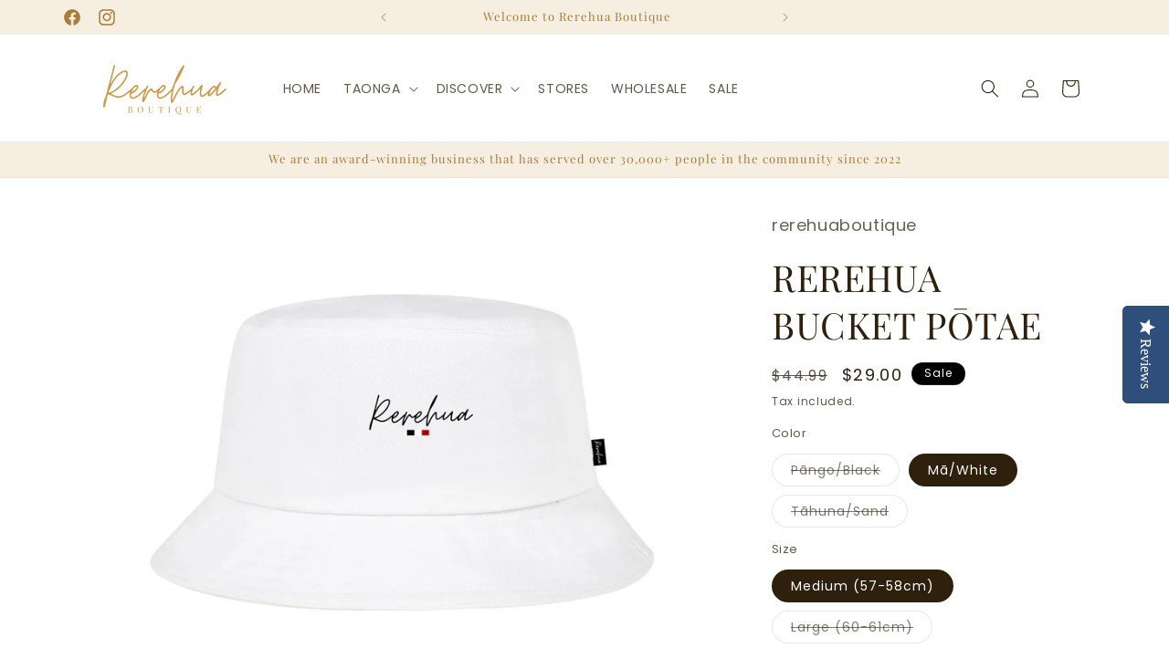

--- FILE ---
content_type: text/html; charset=UTF-8
request_url: https://app.inspon.com/dev-app/backend/api/api.php
body_size: 144
content:
{"product":{"title":"REREHUA BUCKET P\u014cTAE","featuredImage":{"id":"gid:\/\/shopify\/ProductImage\/76546386067684"},"options":[{"name":"Color","values":["P\u0101ngo\/Black","M\u0101\/White","T\u0101huna\/Sand"]},{"name":"Size","values":["Medium (57-58cm)","Large (60-61cm)"]}],"variants":[{"id":44386126299364,"option1":"P\u0101ngo\/Black","option2":"Medium (57-58cm)","title":"P\u0101ngo\/Black \/ Medium (57-58cm)","price":"29.00"},{"id":44557818101988,"option1":"P\u0101ngo\/Black","option2":"Large (60-61cm)","title":"P\u0101ngo\/Black \/ Large (60-61cm)","price":"29.00"},{"id":44386126364900,"option1":"M\u0101\/White","option2":"Medium (57-58cm)","title":"M\u0101\/White \/ Medium (57-58cm)","price":"29.00"},{"id":44557818134756,"option1":"M\u0101\/White","option2":"Large (60-61cm)","title":"M\u0101\/White \/ Large (60-61cm)","price":"29.00"},{"id":44386126397668,"option1":"T\u0101huna\/Sand","option2":"Medium (57-58cm)","title":"T\u0101huna\/Sand \/ Medium (57-58cm)","price":"29.00"},{"id":44557818167524,"option1":"T\u0101huna\/Sand","option2":"Large (60-61cm)","title":"T\u0101huna\/Sand \/ Large (60-61cm)","price":"29.00"}]},"collection":[{"title":"Sale"},{"title":"Hats"}]}

--- FILE ---
content_type: text/html; charset=UTF-8
request_url: https://app.inspon.com/dev-app/backend/api/api.php
body_size: 1168
content:
{"data":[{"fieldSize":"singleline","fieldname":"N\u014cKU Engraved Necklace","fontColor":"#000000","textColor":"#000","appVariant":[],"allVariants":true,"borderColor":"#cccccc","textFontSize":"12","tooltipColor":"#000","inputFontSize":"14","textFieldWidth":"auto","backgroundColor":"#fff","allVariantValues":[],"placeholderColor":"#cccccc","productCondition":{"products":["N\u014cKU BAR PENDANT NECKLACE (CUSTOM)"],"condition":[],"collection":[],"prodTitleEqual":[],"prodTitleContains":[],"collectionTitleEqual":[],"collectionTitleContains":[]},"textFieldHeading":"Custom Engraved Text:","thisProductCheck":true,"thisVariantCheck":false,"allConditionCheck":false,"anyConditionCheck":false,"textFieldRequired":true,"textFieldMaxLength":true,"textMaxLengthChars":"16","allConditionVariant":false,"allVariantValuesNew":[],"anyConditionVariant":false,"fieldResizeDisabled":false,"thisCollectionCheck":false,"defaultTextfieldFont":true,"noneConditionVariant":false,"selectedProductsdata":[{"id":7802119946468,"title":"N\u014cKU BAR PENDANT NECKLACE (CUSTOM)"}],"showOnAllFieldsCheck":false,"textFieldPlaceholder":"Type your personalised inscription or kupu here","textFieldtoolTipInfo":"","textFieldtoolTipOption":false,"textFieldRequiredMessage":"Type your personalised inscription or kupu here","data_id":"26020"},{"fieldSize":"singleline","fieldname":"N\u014cKU Charm Text","fontColor":"#000000","textColor":"#000","appVariant":[],"allVariants":true,"borderColor":"#cccccc","textFontSize":"12","tooltipColor":"#000","inputFontSize":"14","textFieldWidth":"auto","backgroundColor":"#fff","allVariantValues":[],"placeholderColor":"#cccccc","productCondition":{"products":["N\u014cKU CHARM BRACELET (CUSTOM)"],"condition":[],"collection":[],"prodTitleEqual":[],"prodTitleContains":[],"collectionTitleEqual":[],"collectionTitleContains":[]},"textFieldHeading":"Custom Charm Text:","thisProductCheck":true,"thisVariantCheck":false,"allConditionCheck":false,"anyConditionCheck":false,"textFieldRequired":true,"textFieldMaxLength":true,"textMaxLengthChars":"10","allConditionVariant":false,"allVariantValuesNew":[],"anyConditionVariant":false,"fieldResizeDisabled":false,"thisCollectionCheck":false,"defaultTextfieldFont":true,"noneConditionVariant":false,"selectedProductsdata":[{"id":7802149241060,"title":"N\u014cKU CHARM BRACELET (CUSTOM)"}],"showOnAllFieldsCheck":false,"textFieldPlaceholder":"Type your customised text or kupu here","textFieldtoolTipInfo":"","textFieldtoolTipOption":false,"textFieldRequiredMessage":"Type your customised text or kupu here","data_id":"26021"},{"fieldSize":"singleline","fieldname":"N\u014cKU Initials Necklace","fontColor":"#000000","textColor":"#000","appVariant":[],"allVariants":true,"borderColor":"#cccccc","textFontSize":"12","tooltipColor":"#000","inputFontSize":"14","textFieldWidth":"auto","backgroundColor":"#fff","allVariantValues":[],"placeholderColor":"#cccccc","productCondition":{"products":["N\u014cKU INITIAL NECKLACE (CUSTOM)"],"condition":[],"collection":[],"prodTitleEqual":[],"prodTitleContains":[],"collectionTitleEqual":[],"collectionTitleContains":[]},"textFieldHeading":"Custom Letters (1-2):","thisProductCheck":true,"thisVariantCheck":false,"allConditionCheck":false,"anyConditionCheck":false,"textFieldRequired":true,"textFieldMaxLength":true,"textMaxLengthChars":"2","allConditionVariant":false,"allVariantValuesNew":[],"anyConditionVariant":false,"fieldResizeDisabled":false,"thisCollectionCheck":false,"defaultTextfieldFont":true,"noneConditionVariant":false,"selectedProductsdata":[{"id":7802177159396,"title":"N\u014cKU INITIAL NECKLACE (CUSTOM)"}],"showOnAllFieldsCheck":false,"textFieldPlaceholder":"Type your personalised inscription or kupu here","textFieldtoolTipInfo":"","textFieldtoolTipOption":false,"textFieldRequiredMessage":"Enter 1 or 2 letters here for your custom necklace design","data_id":"26025"},{"fieldSize":"singleline","fieldname":"N\u014cKU Rope Bracelet","fontColor":"#000000","textColor":"#000","appVariant":[],"allVariants":true,"borderColor":"#cccccc","textFontSize":"12","tooltipColor":"#000","inputFontSize":"14","textFieldWidth":"auto","backgroundColor":"#fff","allVariantValues":[],"placeholderColor":"#cccccc","productCondition":{"products":["N\u014cKU ROPE BRACELET (CUSTOM)"],"condition":[],"collection":[],"prodTitleEqual":[],"prodTitleContains":[],"collectionTitleEqual":[],"collectionTitleContains":[]},"textFieldHeading":"Custom Engraved Text:","thisProductCheck":true,"thisVariantCheck":false,"allConditionCheck":false,"anyConditionCheck":false,"textFieldRequired":true,"textFieldMaxLength":true,"textMaxLengthChars":"15","allConditionVariant":false,"allVariantValuesNew":[],"anyConditionVariant":false,"fieldResizeDisabled":false,"thisCollectionCheck":false,"defaultTextfieldFont":true,"noneConditionVariant":false,"selectedProductsdata":[{"id":7803165802724,"title":"N\u014cKU ROPE BRACELET (CUSTOM)"}],"showOnAllFieldsCheck":false,"textFieldPlaceholder":"Type your customised text or kupu here","textFieldtoolTipInfo":"","textFieldtoolTipOption":false,"textFieldRequiredMessage":"Type your customised text or kupu here","data_id":"26143"},{"fieldSize":"multiline","fieldname":"Personal Message","fontColor":"#000000","textColor":"#000","appVariant":[],"allVariants":true,"borderColor":"#cccccc","inpFieldType":"both","textFontSize":"14","tooltipColor":"#000","inputFontSize":"14","customLanguage":[],"textFieldWidth":"auto","backgroundColor":"#fff","textFieldMinMax":false,"allVariantValues":[],"borderRadiusSize":"0","customPriceAddon":"","placeholderColor":"#cccccc","productCondition":{"products":["CHRISTMAS CARDS","CHEEKY CARDS","GREETING CARDS","HAWAIKI GIFT BOX - KETE KLUTCH","HAWAIKI GIFT BOX - MAURI ORA"],"condition":[],"collection":[],"prodTitleEqual":[],"prodTitleContains":[],"collectionTitleEqual":[],"collectionTitleContains":[]},"textFieldHeading":"(Optional) Handwritten message on card:","thisProductCheck":true,"thisVariantCheck":false,"allConditionCheck":false,"anyConditionCheck":false,"rightToLeftOption":false,"selectedAddonData":[],"textFieldRequired":false,"prodPriceAddonData":{"id":"","price":"","prodId":"","prodType":"","prodTitle":"","variantTitle":""},"textFieldMaxLength":false,"textFieldMinLength":false,"textMaxLengthChars":"50","textMinLengthChars":"0","allConditionVariant":false,"allVariantValuesNew":[],"anyConditionVariant":false,"fieldResizeDisabled":false,"thisCollectionCheck":false,"defaultTextfieldFont":true,"noneConditionVariant":false,"selectedProductsdata":[{"id":"8542968709348","title":"CHRISTMAS CARDS"},{"id":"8542970314980","title":"CHEEKY CARDS"},{"id":"8190319100132","title":"GREETING CARDS"},{"id":"8549827412196","title":"HAWAIKI GIFT BOX - KETE KLUTCH"},{"id":"8549837471972","title":"HAWAIKI GIFT BOX - MAURI ORA"}],"showOnAllFieldsCheck":false,"textFieldCustomPrice":false,"textFieldPlaceholder":"Dear ...","textFieldTranslation":false,"textFieldtoolTipInfo":"Optional: If you want us to write a message on the card for you, please insert your text here. Otherwise leave this box blank. ","textFieldtoolTipOption":true,"selectedCollectionsData":[],"data_id":"30663"},{"fieldSize":"singleline","fieldname":"N\u014cKU Name Pendant Necklace","fontColor":"#000000","textColor":"#000","appVariant":[],"allVariants":true,"borderColor":"#cccccc","inpFieldType":"both","textFontSize":"12","tooltipColor":"#000","inputFontSize":"14","customLanguage":[],"textFieldWidth":"auto","backgroundColor":"#fff","allVariantValues":[],"borderRadiusSize":"0","customPriceAddon":"","placeholderColor":"#cccccc","productCondition":{"products":["N\u014cKU NAME PENDANT NECKLACE (CUSTOM)"],"condition":[],"collection":[],"prodTitleEqual":[],"prodTitleContains":[],"collectionTitleEqual":[],"collectionTitleContains":[]},"textFieldHeading":"Custom Letters (1-6):","thisProductCheck":true,"thisVariantCheck":false,"allConditionCheck":false,"anyConditionCheck":false,"rightToLeftOption":false,"selectedAddonData":[],"textFieldRequired":true,"prodPriceAddonData":{"id":"","price":"","prodId":"","prodType":"","prodTitle":"","variantTitle":""},"textFieldMaxLength":true,"textMaxLengthChars":"6","allConditionVariant":false,"allVariantValuesNew":[],"anyConditionVariant":false,"fieldResizeDisabled":false,"thisCollectionCheck":false,"defaultTextfieldFont":"1","noneConditionVariant":false,"selectedProductsdata":[{"id":"8040240316644","title":"N\u014cKU NAME PENDANT NECKLACE (CUSTOM)"}],"showOnAllFieldsCheck":false,"textFieldCustomPrice":false,"textFieldPlaceholder":"Type your personalised inscription or kupu here","textFieldTranslation":false,"textFieldtoolTipInfo":"","textFieldtoolTipOption":false,"selectedCollectionsData":[],"textFieldRequiredMessage":"Enter up to 6 letters here for your custom necklace design","data_id":"56304"},{"fieldSize":"multiline","fieldname":"ADD A GIFT NOTE","fontColor":"#000000","textColor":"#000000","appVariant":[],"allVariants":true,"borderColor":"#cccccc","inpFieldType":"both","textFontSize":"14","tooltipColor":"#000000","inputFontSize":"14","customLanguage":[],"textFieldWidth":"auto","backgroundColor":"#ffffff","textFieldMinMax":true,"allVariantValues":[],"borderRadiusSize":"0","customPriceAddon":"","placeholderColor":"#cccccc","productCondition":{"products":["AROHA NUI GIFT BOX","KAITIAKI GIFT BOX","MAURI ORA GIFT BOX","TINO GIFT BOX"],"condition":[],"collection":[],"prodTitleEqual":[],"prodTitleContains":[],"collectionTitleEqual":[],"collectionTitleContains":[]},"textFieldHeading":"Add a gift note:","thisProductCheck":true,"thisVariantCheck":false,"allConditionCheck":false,"anyConditionCheck":false,"rightToLeftOption":false,"selectedAddonData":[],"textFieldRequired":false,"prodPriceAddonData":{"id":"","price":"","prodId":"","prodType":"","prodTitle":"","variantTitle":""},"textFieldMaxLength":true,"textFieldMinLength":false,"textMaxLengthChars":"150","textMinLengthChars":"10","allConditionVariant":false,"allVariantValuesNew":[],"anyConditionVariant":false,"fieldResizeDisabled":false,"thisCollectionCheck":false,"defaultTextfieldFont":"1","noneConditionVariant":false,"selectedProductsdata":[{"id":"8624940450020","title":"AROHA NUI GIFT BOX"},{"id":"8710154879204","title":"KAITIAKI GIFT BOX"},{"id":"8710060540132","title":"MAURI ORA GIFT BOX"},{"id":"8709557682404","title":"TINO GIFT BOX"}],"showOnAllFieldsCheck":false,"textFieldCustomPrice":false,"textFieldPlaceholder":"Dear ...","textFieldTranslation":false,"textFieldtoolTipInfo":"This note will be printed on a label placed inside the gift box","textFieldtoolTipOption":true,"selectedCollectionsData":[],"textFieldRequiredMessage":"Please enter a text before adding to cart","data_id":"124864"}],"image_record":0,"notesAttr":"{\"notes\":false,\"buynowbutton\":false,\"anounceUpd\":false,\"newInstall\":false}","themeVersion":"1.0 theme"}

--- FILE ---
content_type: text/javascript; charset=utf-8
request_url: https://rerehuaboutique.com/products/rerehua-bucket-potae.js
body_size: 1444
content:
{"id":8101547114724,"title":"REREHUA BUCKET PŌTAE","handle":"rerehua-bucket-potae","description":"\u003cp\u003e\u003cstrong\u003eREREHUA\u003c\/strong\u003e\u003c\/p\u003e\n\u003cp\u003e\u003cem\u003e\u003cb\u003eStyle, beauty, pleasing aesthetic.\u003c\/b\u003e\u003c\/em\u003e\u003c\/p\u003e\n\u003cp\u003eWe love a bucket hat! Perfect for the festival season, Sunday brunch, whānau bbqs.. endless options. The small stitching detail represents the Tino Rangatiratanga flag. Subtle yet impactful, it's pure Rerehua style. \u003cbr\u003e\u003c\/p\u003e\n\u003cul\u003e\n\u003cli\u003e2 sizes: Medium (57-58cm), Large (60-61cm)\u003c\/li\u003e\n\u003cli\u003eMaterial: 100% Cotton\u003c\/li\u003e\n\u003cli\u003eAvailable in 3 colours: Pāngo\/Black, Mā\/White, Tāhuna\/Sand\u003c\/li\u003e\n\u003c\/ul\u003e\n\u003cp\u003e \u003c\/p\u003e\n\u003cp\u003e \u003c\/p\u003e","published_at":"2023-12-12T14:39:42+13:00","created_at":"2023-12-11T12:02:22+13:00","vendor":"rerehuaboutique","type":"","tags":[],"price":2900,"price_min":2900,"price_max":2900,"available":true,"price_varies":false,"compare_at_price":4499,"compare_at_price_min":4499,"compare_at_price_max":4499,"compare_at_price_varies":false,"variants":[{"id":44386126299364,"title":"Pāngo\/Black \/ Medium (57-58cm)","option1":"Pāngo\/Black","option2":"Medium (57-58cm)","option3":null,"sku":"BUC-R-B-0176","requires_shipping":true,"taxable":true,"featured_image":null,"available":false,"name":"REREHUA BUCKET PŌTAE - Pāngo\/Black \/ Medium (57-58cm)","public_title":"Pāngo\/Black \/ Medium (57-58cm)","options":["Pāngo\/Black","Medium (57-58cm)"],"price":2900,"weight":100,"compare_at_price":4499,"inventory_management":"shopify","barcode":"0754523613765","requires_selling_plan":false,"selling_plan_allocations":[]},{"id":44557818101988,"title":"Pāngo\/Black \/ Large (60-61cm)","option1":"Pāngo\/Black","option2":"Large (60-61cm)","option3":null,"sku":"BUL-R-B-0204","requires_shipping":true,"taxable":true,"featured_image":null,"available":false,"name":"REREHUA BUCKET PŌTAE - Pāngo\/Black \/ Large (60-61cm)","public_title":"Pāngo\/Black \/ Large (60-61cm)","options":["Pāngo\/Black","Large (60-61cm)"],"price":2900,"weight":100,"compare_at_price":4499,"inventory_management":"shopify","barcode":"0754523613994","requires_selling_plan":false,"selling_plan_allocations":[]},{"id":44386126364900,"title":"Mā\/White \/ Medium (57-58cm)","option1":"Mā\/White","option2":"Medium (57-58cm)","option3":null,"sku":"BUC-R-W-0177","requires_shipping":true,"taxable":true,"featured_image":{"id":63006216126692,"product_id":8101547114724,"position":4,"created_at":"2023-12-11T20:11:09+13:00","updated_at":"2025-06-13T16:16:27+12:00","alt":null,"width":2048,"height":1365,"src":"https:\/\/cdn.shopify.com\/s\/files\/1\/0635\/2037\/5012\/files\/RerehuaWhiteBucketHat.png?v=1749788187","variant_ids":[44386126364900,44557818134756]},"available":true,"name":"REREHUA BUCKET PŌTAE - Mā\/White \/ Medium (57-58cm)","public_title":"Mā\/White \/ Medium (57-58cm)","options":["Mā\/White","Medium (57-58cm)"],"price":2900,"weight":100,"compare_at_price":4499,"inventory_management":"shopify","barcode":"0754523613772","featured_media":{"alt":null,"id":55622084559076,"position":4,"preview_image":{"aspect_ratio":1.5,"height":1365,"width":2048,"src":"https:\/\/cdn.shopify.com\/s\/files\/1\/0635\/2037\/5012\/files\/RerehuaWhiteBucketHat.png?v=1749788187"}},"requires_selling_plan":false,"selling_plan_allocations":[]},{"id":44557818134756,"title":"Mā\/White \/ Large (60-61cm)","option1":"Mā\/White","option2":"Large (60-61cm)","option3":null,"sku":"BUL-R-W-0205","requires_shipping":true,"taxable":true,"featured_image":{"id":63006216126692,"product_id":8101547114724,"position":4,"created_at":"2023-12-11T20:11:09+13:00","updated_at":"2025-06-13T16:16:27+12:00","alt":null,"width":2048,"height":1365,"src":"https:\/\/cdn.shopify.com\/s\/files\/1\/0635\/2037\/5012\/files\/RerehuaWhiteBucketHat.png?v=1749788187","variant_ids":[44386126364900,44557818134756]},"available":false,"name":"REREHUA BUCKET PŌTAE - Mā\/White \/ Large (60-61cm)","public_title":"Mā\/White \/ Large (60-61cm)","options":["Mā\/White","Large (60-61cm)"],"price":2900,"weight":100,"compare_at_price":4499,"inventory_management":"shopify","barcode":"0754523614007","featured_media":{"alt":null,"id":55622084559076,"position":4,"preview_image":{"aspect_ratio":1.5,"height":1365,"width":2048,"src":"https:\/\/cdn.shopify.com\/s\/files\/1\/0635\/2037\/5012\/files\/RerehuaWhiteBucketHat.png?v=1749788187"}},"requires_selling_plan":false,"selling_plan_allocations":[]},{"id":44386126397668,"title":"Tāhuna\/Sand \/ Medium (57-58cm)","option1":"Tāhuna\/Sand","option2":"Medium (57-58cm)","option3":null,"sku":"BUC-R-S-0178","requires_shipping":true,"taxable":true,"featured_image":{"id":63007113281764,"product_id":8101547114724,"position":5,"created_at":"2023-12-11T20:56:09+13:00","updated_at":"2025-06-13T16:16:27+12:00","alt":null,"width":2048,"height":1365,"src":"https:\/\/cdn.shopify.com\/s\/files\/1\/0635\/2037\/5012\/files\/RerehuaWhiteBucketHat_6.png?v=1749788187","variant_ids":[44386126397668,44557818167524]},"available":false,"name":"REREHUA BUCKET PŌTAE - Tāhuna\/Sand \/ Medium (57-58cm)","public_title":"Tāhuna\/Sand \/ Medium (57-58cm)","options":["Tāhuna\/Sand","Medium (57-58cm)"],"price":2900,"weight":100,"compare_at_price":4499,"inventory_management":"shopify","barcode":"0754523613789","featured_media":{"alt":null,"id":55622982926564,"position":5,"preview_image":{"aspect_ratio":1.5,"height":1365,"width":2048,"src":"https:\/\/cdn.shopify.com\/s\/files\/1\/0635\/2037\/5012\/files\/RerehuaWhiteBucketHat_6.png?v=1749788187"}},"requires_selling_plan":false,"selling_plan_allocations":[]},{"id":44557818167524,"title":"Tāhuna\/Sand \/ Large (60-61cm)","option1":"Tāhuna\/Sand","option2":"Large (60-61cm)","option3":null,"sku":"BUL-R-S-0206","requires_shipping":true,"taxable":true,"featured_image":{"id":63007113281764,"product_id":8101547114724,"position":5,"created_at":"2023-12-11T20:56:09+13:00","updated_at":"2025-06-13T16:16:27+12:00","alt":null,"width":2048,"height":1365,"src":"https:\/\/cdn.shopify.com\/s\/files\/1\/0635\/2037\/5012\/files\/RerehuaWhiteBucketHat_6.png?v=1749788187","variant_ids":[44386126397668,44557818167524]},"available":false,"name":"REREHUA BUCKET PŌTAE - Tāhuna\/Sand \/ Large (60-61cm)","public_title":"Tāhuna\/Sand \/ Large (60-61cm)","options":["Tāhuna\/Sand","Large (60-61cm)"],"price":2900,"weight":100,"compare_at_price":4499,"inventory_management":"shopify","barcode":"0754523614014","featured_media":{"alt":null,"id":55622982926564,"position":5,"preview_image":{"aspect_ratio":1.5,"height":1365,"width":2048,"src":"https:\/\/cdn.shopify.com\/s\/files\/1\/0635\/2037\/5012\/files\/RerehuaWhiteBucketHat_6.png?v=1749788187"}},"requires_selling_plan":false,"selling_plan_allocations":[]}],"images":["\/\/cdn.shopify.com\/s\/files\/1\/0635\/2037\/5012\/files\/Rerehua_Black_Bucket_Hat_1.png?v=1749788189","\/\/cdn.shopify.com\/s\/files\/1\/0635\/2037\/5012\/files\/bucket2.jpg?v=1749788189","\/\/cdn.shopify.com\/s\/files\/1\/0635\/2037\/5012\/files\/bucket_model1.jpg?v=1749788189","\/\/cdn.shopify.com\/s\/files\/1\/0635\/2037\/5012\/files\/RerehuaWhiteBucketHat.png?v=1749788187","\/\/cdn.shopify.com\/s\/files\/1\/0635\/2037\/5012\/files\/RerehuaWhiteBucketHat_6.png?v=1749788187"],"featured_image":"\/\/cdn.shopify.com\/s\/files\/1\/0635\/2037\/5012\/files\/Rerehua_Black_Bucket_Hat_1.png?v=1749788189","options":[{"name":"Color","position":1,"values":["Pāngo\/Black","Mā\/White","Tāhuna\/Sand"]},{"name":"Size","position":2,"values":["Medium (57-58cm)","Large (60-61cm)"]}],"url":"\/products\/rerehua-bucket-potae","media":[{"alt":null,"id":65571409494244,"position":1,"preview_image":{"aspect_ratio":1.0,"height":1125,"width":1125,"src":"https:\/\/cdn.shopify.com\/s\/files\/1\/0635\/2037\/5012\/files\/Rerehua_Black_Bucket_Hat_1.png?v=1749788189"},"aspect_ratio":1.0,"height":1125,"media_type":"image","src":"https:\/\/cdn.shopify.com\/s\/files\/1\/0635\/2037\/5012\/files\/Rerehua_Black_Bucket_Hat_1.png?v=1749788189","width":1125},{"alt":null,"id":65571488596196,"position":2,"preview_image":{"aspect_ratio":1.0,"height":1080,"width":1080,"src":"https:\/\/cdn.shopify.com\/s\/files\/1\/0635\/2037\/5012\/files\/bucket2.jpg?v=1749788189"},"aspect_ratio":1.0,"height":1080,"media_type":"image","src":"https:\/\/cdn.shopify.com\/s\/files\/1\/0635\/2037\/5012\/files\/bucket2.jpg?v=1749788189","width":1080},{"alt":null,"id":65571488563428,"position":3,"preview_image":{"aspect_ratio":1.0,"height":1080,"width":1080,"src":"https:\/\/cdn.shopify.com\/s\/files\/1\/0635\/2037\/5012\/files\/bucket_model1.jpg?v=1749788189"},"aspect_ratio":1.0,"height":1080,"media_type":"image","src":"https:\/\/cdn.shopify.com\/s\/files\/1\/0635\/2037\/5012\/files\/bucket_model1.jpg?v=1749788189","width":1080},{"alt":null,"id":55622084559076,"position":4,"preview_image":{"aspect_ratio":1.5,"height":1365,"width":2048,"src":"https:\/\/cdn.shopify.com\/s\/files\/1\/0635\/2037\/5012\/files\/RerehuaWhiteBucketHat.png?v=1749788187"},"aspect_ratio":1.5,"height":1365,"media_type":"image","src":"https:\/\/cdn.shopify.com\/s\/files\/1\/0635\/2037\/5012\/files\/RerehuaWhiteBucketHat.png?v=1749788187","width":2048},{"alt":null,"id":55622982926564,"position":5,"preview_image":{"aspect_ratio":1.5,"height":1365,"width":2048,"src":"https:\/\/cdn.shopify.com\/s\/files\/1\/0635\/2037\/5012\/files\/RerehuaWhiteBucketHat_6.png?v=1749788187"},"aspect_ratio":1.5,"height":1365,"media_type":"image","src":"https:\/\/cdn.shopify.com\/s\/files\/1\/0635\/2037\/5012\/files\/RerehuaWhiteBucketHat_6.png?v=1749788187","width":2048}],"requires_selling_plan":false,"selling_plan_groups":[]}